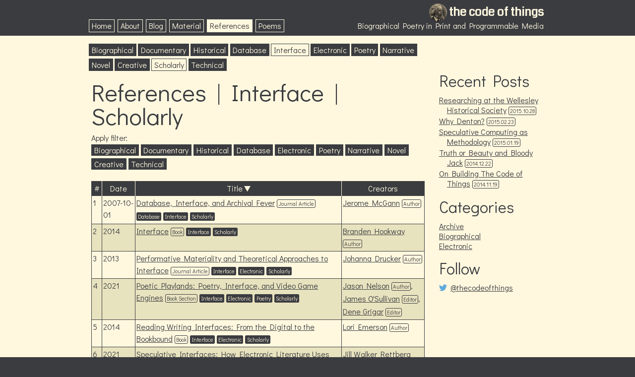

--- FILE ---
content_type: text/html; charset=utf-8
request_url: https://thecodeofthings.com/references/collections/interface/scholarly/
body_size: 13033
content:

<!DOCTYPE html>
<html
  prefix="dc: http://purl.org/dc/terms/ schema: http://schema.org/ og: http://ogp.me/ns# article: http://ogp.me/ns/article#"
  lang="en-AU">
<head>
  <meta charset="UTF-8" />
  <title>References | Interface | Scholarly | the code of things</title>
  <meta name="viewport" content="width=device-width, initial-scale=1.0" />
  
  <link rel="shortcut icon" type="image/x-icon" href="/static/images/favicon.897ed1818304.ico" />
  <link rel='stylesheet' type='text/css' href='//fonts.googleapis.com/css?family=Coda%7CDidact+Gothic' />
  <link rel="stylesheet" type="text/css" media="all" href="/static/css/reset.29cec6f0e5ad.css" />
  <link rel="stylesheet" type="text/css" media="screen" href="/static/css/screen.ff2cb61e464c.css" />
  <link rel="stylesheet" type="text/css" media="print" href="/static/css/print.8f977a4fd634.css" />
  <meta name="google-site-verification" content="7ON9GuRTm8S78RrU4OxAlkuxhCFXAAzLrIlzpRFoL5c" />
  <!--[if lt IE 9]>
    <script src="/static/js/html5shiv-printshiv.min.8c3c50c95caa.js"></script>
    <![endif]-->
  
</head>
<body>
  
  <div id="the-code-of-things">
    <header id="site-header">
      <div id="site-center-header">
        <h1><a href="/">the code of things</a></h1>
        <p>Biographical Poetry in Print and Programmable Media</p>
        <nav id="site-nav">
          
          <ul>
            <li><a href="/">Home</a></li><li>
              <a href="/about/">About</a>
            </li><li>
              <a href="/blog/">Blog</a>
            </li><li>
              <a href="/material/">Material</a>
            </li><li>
              <a class="current" href="/references/">References</a>
            </li><li>
              <a href="/poems/">Poems</a>
            </li>
          </ul>
          
        </nav>
      </div>
    </header>
    <div id="contents">
      
      <main  id="references">
        
<ul id="secondary-nav">
  <li><a href="/references/collections/biographical/">Biographical</a></li><li><a href="/references/collections/documentary/">Documentary</a></li><li><a href="/references/collections/historical/">Historical</a></li><li><a href="/references/collections/database/">Database</a></li><li><a class="current" href="/references/collections/interface/">Interface</a></li><li><a href="/references/collections/electronic/">Electronic</a></li><li><a href="/references/collections/poetry/">Poetry</a></li><li><a href="/references/collections/narrative/">Narrative</a></li><li><a href="/references/collections/novel/">Novel</a></li><li><a href="/references/collections/creative/">Creative</a></li><li><a class="current" href="/references/collections/scholarly/">Scholarly</a></li><li><a href="/references/collections/technical/">Technical</a></li>
  </ul>
  <div>
    <h2>References | Interface | Scholarly</h2>
    
    <p class="filter">Apply filter:</p>
    <ul class="filter">
    
    
    <li><a href="/references/collections/interface/scholarly/biographical/">Biographical</a></li>
    
    
    
    <li><a href="/references/collections/interface/scholarly/documentary/">Documentary</a></li>
    
    
    
    <li><a href="/references/collections/interface/scholarly/historical/">Historical</a></li>
    
    
    
    <li><a href="/references/collections/interface/scholarly/database/">Database</a></li>
    
    
    
    
    
    <li><a href="/references/collections/interface/scholarly/electronic/">Electronic</a></li>
    
    
    
    <li><a href="/references/collections/interface/scholarly/poetry/">Poetry</a></li>
    
    
    
    <li><a href="/references/collections/interface/scholarly/narrative/">Narrative</a></li>
    
    
    
    <li><a href="/references/collections/interface/scholarly/novel/">Novel</a></li>
    
    
    
    <li><a href="/references/collections/interface/scholarly/creative/">Creative</a></li>
    
    
    
    
    
    <li><a href="/references/collections/interface/scholarly/technical/">Technical</a></li>
    
    
    </ul>
    
    <table>
      <thead>
        <tr>
          <th class="number">#</th>
          <th class="date"><a href="/references/collections/interface/scholarly/?order=date">Date</a></th>
          <th class="title"><a class="order-forward" href="/references/collections/interface/scholarly/?order=-title">Title</a></th>
          <th class="creators">Creators</th>
        </tr>
        <tbody>
          
            <tr>
              <td>1</td>
              <td>2007-10-01</td>
              <td><a href="/references/2HFERKBI/">Database, Interface, and Archival Fever</a> <span class="highlight">Journal Article</span> <a href="/references/collections/database/" class="highlight">Database</a> <a href="/references/collections/interface/" class="highlight">Interface</a> <a href="/references/collections/scholarly/" class="highlight">Scholarly</a></td>
              <td>
                
                  <a href="/references/creators/jerome-mcgann/">Jerome McGann</a> <span class="highlight">author</span>
                
              </td>
            </tr>
          
            <tr>
              <td>2</td>
              <td>2014</td>
              <td><a href="/references/C5ECUK73/">Interface</a> <span class="highlight">Book</span> <a href="/references/collections/interface/" class="highlight">Interface</a> <a href="/references/collections/scholarly/" class="highlight">Scholarly</a></td>
              <td>
                
                  <a href="/references/creators/branden-hookway/">Branden Hookway</a> <span class="highlight">author</span>
                
              </td>
            </tr>
          
            <tr>
              <td>3</td>
              <td>2013</td>
              <td><a href="/references/SM6PIU8E/">Performative Materiality and Theoretical Approaches to Interface</a> <span class="highlight">Journal Article</span> <a href="/references/collections/interface/" class="highlight">Interface</a> <a href="/references/collections/electronic/" class="highlight">Electronic</a> <a href="/references/collections/scholarly/" class="highlight">Scholarly</a></td>
              <td>
                
                  <a href="/references/creators/johanna-drucker/">Johanna Drucker</a> <span class="highlight">author</span>
                
              </td>
            </tr>
          
            <tr>
              <td>4</td>
              <td>2021</td>
              <td><a href="/references/T7ILI87G/">Poetic Playlands: Poetry, Interface, and Video Game Engines</a> <span class="highlight">Book Section</span> <a href="/references/collections/interface/" class="highlight">Interface</a> <a href="/references/collections/electronic/" class="highlight">Electronic</a> <a href="/references/collections/poetry/" class="highlight">Poetry</a> <a href="/references/collections/scholarly/" class="highlight">Scholarly</a></td>
              <td>
                
                  <a href="/references/creators/jason-nelson/">Jason Nelson</a> <span class="highlight">author</span>,
                
                  <a href="/references/creators/james-osullivan/">James O&#x27;Sullivan</a> <span class="highlight">editor</span>,
                
                  <a href="/references/creators/dene-grigar/">Dene Grigar</a> <span class="highlight">editor</span>
                
              </td>
            </tr>
          
            <tr>
              <td>5</td>
              <td>2014</td>
              <td><a href="/references/VE6R8BPZ/">Reading Writing Interfaces: From the Digital to the Bookbound</a> <span class="highlight">Book</span> <a href="/references/collections/interface/" class="highlight">Interface</a> <a href="/references/collections/electronic/" class="highlight">Electronic</a> <a href="/references/collections/scholarly/" class="highlight">Scholarly</a></td>
              <td>
                
                  <a href="/references/creators/lori-emerson/">Lori Emerson</a> <span class="highlight">author</span>
                
              </td>
            </tr>
          
            <tr>
              <td>6</td>
              <td>2021</td>
              <td><a href="/references/7RM5ZJ4X/">Speculative Interfaces: How Electronic Literature Uses the Interface to Make Us Think about Technology</a> <span class="highlight">Journal Article</span> <a href="/references/collections/interface/" class="highlight">Interface</a> <a href="/references/collections/electronic/" class="highlight">Electronic</a> <a href="/references/collections/scholarly/" class="highlight">Scholarly</a></td>
              <td>
                
                  <a href="/references/creators/jill-walker-rettberg/">Jill Walker Rettberg</a> <span class="highlight">author</span>
                
              </td>
            </tr>
          
            <tr>
              <td>7</td>
              <td>2012</td>
              <td><a href="/references/H7PSRMEC/">The Interface Effect</a> <span class="highlight">Book</span> <a href="/references/collections/interface/" class="highlight">Interface</a> <a href="/references/collections/scholarly/" class="highlight">Scholarly</a></td>
              <td>
                
                  <a href="/references/creators/alexander-r-galloway/">Alexander R Galloway</a> <span class="highlight">author</span>
                
              </td>
            </tr>
          
          </tbody>
      </thead>
    </table>
    
  </div>

      </main>
      <div id="additional">
        

<aside id="recent-posts">
    <h2>Recent Posts</h2>
    <ul>
        <li><a href="https://thecodeofthings.com/blog/2015/oct/28/researching-wellesley-historical-society/">Researching at the Wellesley Historical Society</a> <time class="highlight" datetime="2015-10-28T12:00:00+00:00">2015.10.28</time></li>
        <li><a href="https://thecodeofthings.com/blog/2015/feb/23/why-denton/">Why Denton?</a> <time class="highlight" datetime="2015-02-23T12:00:00+00:00">2015.02.23</time></li>
        <li><a href="https://thecodeofthings.com/blog/2015/jan/19/speculative-computing-methodology/">Speculative Computing as Methodology</a> <time class="highlight" datetime="2015-01-19T12:00:00+00:00">2015.01.19</time></li>
        <li><a href="https://thecodeofthings.com/blog/2014/dec/22/truth-or-beauty-and-bloody-jack/">Truth or Beauty and Bloody Jack</a> <time class="highlight" datetime="2014-12-22T12:00:00+00:00">2014.12.22</time></li>
        <li><a href="https://thecodeofthings.com/blog/2014/nov/19/building-the-code-of-things/">On Building The Code of Things</a> <time class="highlight" datetime="2014-11-19T12:00:00+00:00">2014.11.19</time></li>
    </ul>
</aside>
<aside>
    <h2>Categories</h2>
    <ul>
        <li><a href="/blog/category/archive">Archive</a></li>
        <li><a href="/blog/category/biographical">Biographical</a></li>
        <li><a href="/blog/category/electronic">Electronic</a></li>
    </ul>
</aside>
<aside>
    <h2>Follow</h2>
    <p><a class="twitter" href="https://twitter.com/thecodeofthings">@thecodeofthings</a></p>
</aside>

      </div>
      
    </div>
    <footer id="site-footer">
      <div id="site-center-footer">
        
        <aside class="quote">
          <blockquote>
            <p>The air itself is one vast library, on whose pages are for ever written all that man has ever said or woman whispered</p>
            <cite>Charles Babbage</cite>
          </blockquote>
        </aside>
        
        <div id="contact">
          <h2>Contact</h2>
          <address>
            <ul>
              <li><span id="email">benjamin@thecodeofthings.com</span></li>
              <li><a class="blidau" href="https://bl.id.au">bl.id.au</a></li>
              <li><a class="twitter" href="https://twitter.com/benjaminlaird">@benjaminlaird</a></li>
              <li><a id="linkedin" href="https://www.linkedin.com/in/benjaminlaird">/in/benjaminlaird</a></li>
              <li><a class="github" href="https://github.com/blidau">blidau</a></li>
            </ul>
          </address>
        </div>
        <div id="copyright">
          <h2>Copyright</h2>
          <p>Except where otherwise noted, content on this page is licensed under a <a rel="license"
              href="https://creativecommons.org/licenses/by-sa/4.0/">Creative Commons
              Attribution-ShareAlike 4.0 International Licence</a>.<br /><a rel="license"
              href="https://creativecommons.org/licenses/by-sa/4.0/"><img alt="Creative Commons Licence"
                src="/static/images/by-sa.5dc383049332.svg" /></a></p>
        </div>
      </div>
    </footer>
  </div>
  <script>
    //<![CDATA[
      (function (i, s, o, g, r, a, m) {
        i['GoogleAnalyticsObject'] = r; i[r] = i[r] || function () {
          (i[r].q = i[r].q || []).push(arguments)
        }, i[r].l = 1 * new Date(); a = s.createElement(o),
          m = s.getElementsByTagName(o)[0]; a.async = 1; a.src = g; m.parentNode.insertBefore(a, m)
      })(window, document, 'script', '//www.google-analytics.com/analytics.js', 'ga');

      ga('create', 'UA-56933936-1', 'auto');
      ga('send', 'pageview');
    //]]>
  </script>
  </body>

</html>


--- FILE ---
content_type: text/css; charset="utf-8"
request_url: https://thecodeofthings.com/static/css/screen.ff2cb61e464c.css
body_size: 5949
content:
/**
 * the code of things screen styles
 **/
@charset "utf-8";
html { padding:0; margin:0; height:100%; }
body {
  font-family: 'Didact Gothic', sans-serif;
  line-height: 1.3em;
  color: #3B3C40;
  background-color: #3B3C40;
  height:100%;
}
h1 { font-size: 200%; padding:0.1em 0; margin:0; color: #3B3C40; line-height: 1em; font-weight: 400; }
h2 { font-size: 180%; padding:0; margin:0; color: #3B3C40; line-height: 1em; font-weight: 400; }
h3 { font-size: 160%; padding:0; margin:0; color: #3B3C40; line-height: 1em; font-weight: 400; }
h4 { font-size: 140%; padding:0; margin:0; color: #3B3C40; line-height: 1em; font-weight: 400; }
h5 { font-size: 120%; padding:0; margin:0; color: #3B3C40; line-height: 1em; font-weight: 400; }
h6 { font-size: 100%; padding:0; margin:0; color: #3B3C40; line-height: 1em; font-weight: 400; }

abbr {
  border-bottom: 1px dotted #3B3C40;
}
#home h1 {
  font-size: 3em;
  margin-left: 0.5em;
}
#page h3 {
  padding:0.7em 0 0.2em 0;
}
a:link, a:visited {
  color: #3B3C40;
}
a:focus, a:hover, a:active {
  color: #3B3C40;
  text-decoration: none;
}
h1 a, h2 a, h3 a {
  text-decoration: none;
}
aside p {
  margin:0.3em 0;
}

cite {
  font-style: italic;
}
cite.read-more,
cite.essay {
  font-style: normal;
}
cite.read-more::before,
cite.essay::before {
  content:"“";
}
cite.read-more::after,
cite.essay::after {
  content:"”";
}

i, em {
  font-style: italic;
}
b {
  font-weight: bold;
}

header#site-header {
  color:#FFF8DF;
  /* background-color: #055A10; */
  background-color: #3B3C40;
  padding-bottom:0.5em;
  min-width: 60em;
  height:4em;
}
header#site-header div {
  width:60em;
  margin:auto;
  height:4em;
}
footer#site-footer div#site-center-footer {
  width:60em;
  margin:auto;
  position:relative;
}
div#copyright {
  width:18.5em;
  position:absolute;
  padding-right: 1em;
  top:0.5em;
  left:1.5em;
}
div#copyright a img {
  margin-top: 0.5em;
  vertical-align: middle;
  padding-right:3em;
}
div#copyright a img {
  width:6em;
}
div#contact {
  position:absolute;
  width:20em;
  padding-right: 1em;
  top:0.5em;
  /* left: 21em */;
  left:24em;	
}
div#contact dt {
  float:left;
  clear:left;
}
div#contact dd::before {
  content:":";
}

div#contact dd {
  float:left;
}
div#format {
  position:absolute;
  /* width:20em;*/
  width: 24em;
  padding-right: 1em;
  left:1.5em;
  top:12em;
}
div#format h1 {
  width:0;
  height:0;
  position:absolute;
  left:-1000px;
}
div#format p,
div#format li {
  display: inline;
}
div#format ul {
  display: inline;
}
footer#site-footer div#site-center-footer h2 {
  font-size: 1.4em;
  font-weight: 400;
  padding: 0.5em 0 0.3em 0;
  color:#FFF8DF;
}
#site-footer a:link,
#site-footer a:visited,
#site-footer a { 
  color:#FFF8DF;	
  text-decoration: underline;
}

#site-footer a:focus,
#site-footer a:hover,
#site-footer a:active { 
  color:#FFF8DF;
  text-decoration: none;
}
#site-footer {
  clear:both;
  min-width: 60em;
  color: #FFF8DF;
  height: 12em;
  position: absolute;
  width: 100%;
  bottom: 0;
  background: #3B3C40 url("../images/denton-background.9e4f5849a6da.png") no-repeat center bottom;
  background-size: 750px 350px;
}

header#site-header h1 {
  font-family: 'Coda', cursive;
  color:#FFF8DF;
  font-weight: 700;
  /* background-color: #055A10; */
  background-color: #3B3C40;
  padding:0.5em 1em 0;
  margin:0;
  font-size: 1.5em;
  text-align: right;
  /*text-shadow:
    -1px -1px 0 #666,
    1px -1px 0 #666,
    -1px 1px 0 #666,
    1px 1px 0 #666;*/
    min-height: 30px;
}
header#site-header h1 a {
  background: url("../images/denton.a1399058461b.png") no-repeat 0 3px;
  background-size: 1.5em;
  padding:3px 0 3px 40px;
  color:#FFF8DF;
}
header#site-header p {
  float:right;
  padding-right:1.5em;
  color: #FFF8DF;
  background-color: #3B3C40;
}
#secondary-nav {
  margin: 1em 0 0 1em;
}
#secondary-nav li {
  display: inline-block;
  padding:0;
  margin: 0 0 0.3em 0.2em;
  /*padding:2px;*/
  background-color: #3B3C40;
  border:1px solid #3B3C40;
}
#secondary-nav li a, #secondary-nav li span {
  color:#FFF8DF;
  display:block;
  padding:0.1em 0.3em;
  text-decoration: none;
  margin:0;
  background-color: #3B3C40;
}
nav ul {
  padding-left:1em;
  height:1.2em;
}
nav li {
  display: inline-block;
  padding:0em 0.2em;
}
nav li a, nav li span {
  color:#FFF8DF;
  padding:0.1em 0.3em;
  text-decoration: none;
  margin:-0.3em 0 0;
  display: block;
  border:1px solid #FFF8DF;
  /* transition: color 1s, background-color 1s; */
}
nav li a:link, nav li a:visited,
#secondary-nav li a:link, #secondary-nav li a:visited {
  color:#FFF8DF;
  background-color: #3B3C40;
}
nav li a:focus, nav li a:hover, nav li a:active,
#secondary-nav li a:focus, #secondary-nav li a:hover, #secondary-nav li a:active {
  color:#3B3C40;
  background-color: #FFF8DF;
  text-decoration: none;
}
nav li span.current, nav li a.current:link, nav li a.current:visited, 
#secondary-nav li span.current, #secondary-nav li a.current:link, #secondary-nav li a.current:visited {
  background-color:#FFF8DF;
  color: #3B3C40;
}
nav li a.current:focus, nav li a.current:hover, nav li a.current:active,
#secondary-nav li a.current:focus, #secondary-nav li a.current:hover, #secondary-nav li a.current:active {
  background-color:#3B3C40;
  color: #FFF8DF;
  text-decoration: none;
} 
#the-code-of-things {
  background: #FFF8DF url("../images/denton-background.9e4f5849a6da.png") no-repeat center bottom;
  background-size: 750px 350px;
  min-width: 60em;
  position: relative;
  min-height: 100%;
}
/* fix this to make a more dynamic layout without the footer riding up */
#contents {
  width:60em;
  margin:auto;
  padding-bottom: 12em;
  overflow: hidden;
}
#additional {
  /* border:1px solid red; */
  width:13.7em;
  float:right;
  padding: 3.5em 1em 1em;
}
#additional h2 {
  font-size: 200%; 
  padding:0.1em 0; 
  color: #3B3C40; 
  line-height: 1em; 
  font-weight: 400;
  margin: 0.5em 0 0.3em 0;
}
img {
  width:100%;
  height: auto;
}
#home #references,
#home #sources,
#home #material {
  width:20.5em;
  float:left;
  margin-left: 1.5em;
}
#home #references .title,
#home #sources .title,
#home #material .title {
  border:1px solid #3B3C40;
}
main {
  width:44em;
  float:left;
}
main article.post blockquote,
main article.event blockquote {
  border-radius:3px;
  background-color: #E8E3BF;
  padding:0.5em 1em;
  margin:0.6em 3em;
}
main article.post aside.marginalia {
  width: 8em;
  margin-left: -8.5em;
  height: 0;
  overflow: visible;
}
main article.post header .featured-image {
  border: 1px solid #3B3C40;
}
main article {
  /* border: 1px solid red; */
  margin:0em 0.5em 1.5em 10em;
  position: relative;
}
main article#search-results,
main article#error-page,
main article#page,
main div#reference,
main #poems,
main#material div#event,
main#material div#events,
main#material div#person,
main#material div#people,
main#material div#sources,
main#references div {
  margin:0em 0.5em 1.5em 1.5em;
  position: relative;
}
main div#reference article {
  margin:0;
  clear:both;
  padding: 0.5em 0 1em 0;
}
main #poems article {
  margin:0;
  clear:both;
  padding: 1em 0;
  min-height: 14em;
}
main #poems article h3 {
  line-height: 1.5em;
}
main #poems article h2 {
  line-height: 1.4em;
}
main #poems article h2 .highlight,
main #poems article h3 .highlight,
main #poems section h4 .highlight,
main #poems article h2 time,
main #poems article h3 time,
main #poems section h4 time {
  border: 1px solid #3B3C40;
  border-radius: 5px;
  padding:0 0.2em;
  font-size: 0.7em;
  vertical-align: bottom;
}
main #poems article dt,
main #poems article dd {
  display:inline;
}
main #poems article dl#media dd {
  border: 1px solid #3B3C40;
  border-radius: 5px;
  padding:0 0.2em;
  vertical-align: bottom;
}
main #poems article dt:after {
  content:": ";
}
main #poems article section .version-links {
  clear:both;
  padding: 0.5em 0 1.5em 0;
  text-align: center;
  /*border-top:2px solid #3B3C40;*/
}
main #poems article section .version-links a {
  display:block;
  background-color:#3B3C40;
  color: #FFF8DF;	
  border-radius: 5px;
  padding:0.2em 0.5em;
  text-decoration: none;
  border: 1px solid #3B3C40;
}
main #poems article .poem-links {
  padding: 1em 0 0 0;
}
main #poems article {
  border-bottom: 2px solid #3B3C40;
}
main #poems article:last-child {
  border: none;
}
main #poems article section {
  padding:0.5em;
  width:19.7em;
  background-color: #E8E3BF;
  border-radius: 5px;
  display: inline-block;
  vertical-align: top;
  margin: 0.5em 0 0 0;
  min-height:30em;
  position: relative;
}
main #poems article section .version-links {
  padding-bottom: 0.5em;
  width: 19.7em;
  position:absolute;
  bottom:0;
}
main #poems article section h4 {
  padding-bottom: 0.5em;
}
main #poems article section img {
  border: 1px solid #3B3C40;
}
.poem-featured {
  /* box-shadow: 5px 5px 5px #3B3C40; */
  border:1px solid  #3B3C40;
  float:right; 
  margin:10px 5px 10px 10px;
  width:35%;
}
.versions {
  margin-top: 0.5em;
}
main #poems article section .version-links a:focus,
main #poems article section .version-links a:hover,
main #poems article section .version-links a:active {
  background-color: #E8E3BF;
  color:#3B3C40;
  border: 1px solid #3B3C40;
}
main #poems article #source {
  margin-top: 5px;
}
main #poems article #source a {
  background-color:#3B3C40;
  color: #FFF8DF;
  border-radius: 5px;
  padding: 0 0.2em;
  text-decoration: none;
  border: 1px solid #3B3C40;
}
main #poems article #source a:focus,
main #poems article #source a:hover,
main #poems article #source a:active {
  background-color: #FFF8DF;
  color:#3B3C40;
  border: 1px solid #3B3C40;
}
/*main article.event p:first-of-type:first-letter, 
main #poems article p:first-of-type:first-letter, 
main div#reference article table p:first-of-type:first-letter {
  float: none;  
  font-size: 1em; 
  line-height: 1.3em;
  padding:00;
  margin:0;
  font-weight: normal;
  font-style: inherit;
}*/
.poem-description {
  padding-bottom: 2em;
}
.poem-description dl {
  padding:0.3em 0;
}
.poem-description dt {
  font-weight: 400;
  display:inline-block;
}
.poem-description dt:after {
  content:":";
} 
.poem-description dd {
  display: inline-block;
}

main #comments article {
  margin: 0;
  position: static;
}
#comments {
  margin-top: 1em;
  border:2px solid #3B3C40;
  border-radius: 10px 10px 0 0;
}
#comments h3 {
  background-color:#3B3C40;
  color: #FFF8DF;
  font-weight: normal;
  font-size: 1em;
  padding:0.5em 1em;
  border-radius: 5px 5px 0 0;
}
#comments h4 {
  font-size: 1em;
  font-weight: 400;
  padding-bottom: 0.5em;
}
#comments article {
  padding:0.5em 1em 0;
  background-color:#FFF8DF;
}
#comments article footer {
  padding:0.1em 0 0.5em;
  margin:0;
  font-weight: 400;
  font-style: italic;
}
#comments article footer a {
  text-decoration: none;
}
#comments ol li, #comments ol ol li:first-child {
  border-top: 1px solid #3B3C40;
}

#comments ol li:first-child {
  border-top:none;
}
#comments ol ol {
  margin:0.5em -1em 0 -1em;
  border-left:1em solid #3B3C40;
}
main article h2 {
  font-size: 300%;
  padding:0.3em 0;
  line-height: 1em;
}
main #poems h2,
main div#reference h2,
main#material div h2,
main#references div h2 {
  font-size: 300%;
  padding:0.3em 0 0.1em 0;
}
main#home #poems h2 { font-size: 180%; padding:0; margin:0; color: #3B3C40; line-height: 1em; font-weight: 400; }
main#material div h3,
main#references div h3 {
  font-size: 180%;
}
main#home #poems article {
  padding:0;
  border-bottom: none;
}
main#home #poems article .poem-links {
  border-bottom: none;
}
#home #material,
#home #sources,
#home #references {
  padding-bottom: 1em;
}
#material table,
#sources table,
#references table {
  margin: 1em 0 2em;
  width:100%;
}
#home #material table,
#home #sources table,
#home #references table {
  margin-bottom: 0.5em;
}
#material .event table {
  margin:0;
}
#material .person h4,
#material .event h4 {
  margin:0.5em 0 0.25em 0;
}

#additional .highlight,
#material .highlight,
#sources .highlight,
#references .highlight,
#reference .highlight {
  border-radius: 3px;
  border: 1px solid #3B3C40;
  padding: 0 0.2em;
  text-transform: capitalize;
  font-size: 0.7em;
  white-space: nowrap;
}
.filter {
  display: inline-block;
  padding-top: 0.3em;
}
ul.filter li {
  display: inline-block;
  margin:0 0 0.5em 0;
}
ul.filter li a {
  padding:0em 0.3em;
  text-decoration: none;
  border: 1px solid #3B3C40;
}
ul.filter li a:link, ul.filter li a:visited {
  background-color: #3B3C40;
  color: #FFF8DF;
}
ul.filter li a:focus, ul.filter li a:hover, ul.filter li a:active {
  color: #3B3C40;
  background-color: #FFF8DF;
}
/* #reference .highlight {
  border-radius: 3px;
  border: 1px solid #3B3C40;
  padding: 0 0.2em;
  text-transform: capitalize;
  font-size: 0.7em;
  white-space: nowrap;
  vertical-align: middle;
} */
#reference dl {
  margin-top: 0.5em;
}
#reference dt, #reference dd {
  display:inline-block;
}
#reference dt {
  font-weight: 400;
  margin-right: 0.3em;
}
#reference dd {
  margin-right: 0.1em;
}
#reference dd a {
  padding:0 0.3em;
  border-radius: 3px;
  background-color: #3B3C40;
  color: #FFF8DF;
  border:1px solid #3B3C40;
  text-decoration: none;
}
#reference dd a:focus,
#reference dd a:hover,
#reference dd a:active {
  color: #3B3C40;
  background-color: #FFF8DF;
}
.extra {
  height: auto;
  vertical-align: top;
}
.extra iframe {
  height: 400px;
}
#material a.highlight,
#sources a.highlight,
#references a.highlight {
  background-color: #3B3C40;
  color: #FFF8DF;
  text-decoration: none;
  text-transform: none;
}
#material a.highlight:focus,
#material a.highlight:hover,
#material a.highlight:active,
#sources a.highlight:focus,
#sources a.highlight:hover,
#sources a.highlight:active,
#references a.highlight:focus,
#references a.highlight:hover,
#references a.highlight:active {
  color: #3B3C40;
  background-color: #FFF8DF;
}
#material .number,
#sources .number,
#references .number {
  width:3%;
  border-right: 1px solid #FFF8DF;
}
#references .date {
  width:10%;
  border-right: 1px solid #FFF8DF;
}
#references .title {
  width:62%;
  border-right: 1px solid #FFF8DF;
}
#material .title {
  width:57%;
  border-right: 1px solid #FFF8DF;
}
#material .date {
  width:15%;
  border-right: 1px solid #FFF8DF;
}
#material .event-date {
  width:15%;
  border-right: 1px solid #FFF8DF;
}
#material .event-title {
  width:90%;
}
#material #events-view-as {
  display:inline-block;
  margin-top: 0.5em;
}
#material #events-views {
  display: inline-block;
  margin-top: 0.5em;
}
#material #events-views li {
  display:inline;
}
#material #events-views li a,
#material #events-views li span {
  border:1px solid #3B3C40;
  padding:0 0.2em;
  text-decoration: none;
}
#material #events-views li a:link, #material #events-views li a:visited {
  background-color: #3B3C40;
  color: #FFF8DF;
}
#material #events-views li a:focus, #material #events-views li a:hover, #material #events-views li a:active {
  color: #3B3C40;
  background-color: #FFF8DF;
}

#material .creators,
#sources .creators,
#references .creators {
  width:25%;
}
#material table, #material th, #material td,
#sources table, #sources th, #sources td,
#references table, #references th, #references td {
  border:1px solid #3B3C40;
}
#material th, #material td,
#sources th, #sources td,
#references th, #references td {
  padding:2px;
  line-height: 1.5em;
}
#material th,
#sources th,
#references th {
  background-color: #3B3C40;
  color: #FFF8DF;
}
#material td,
#sources td,
#references td {
  background-color: #FFF8DF;
}
#material tbody tr:nth-child(even) td,
#sources tbody tr:nth-child(even) td,
#references tbody tr:nth-child(even) td {
  background-color: #E8E3BF;
}
#material tbody tr:hover td,
#sources tbody tr:hover td,
#references tbody tr:hover td {
  background-color: #FFFED2;
}
#reference table {
  margin:1em 0;
  width: 100%;
}
#reference table, #reference th, #reference td {
  border:1px solid #3B3C40;
}
#details th, #details td,
#reference th, #reference td {
  padding:2px 0.5em;
  line-height: 1.5em;
}
#details th,
#reference th {
  width:20%;
  text-align: right;
  background-color: #3B3C40;
  color: #FFF8DF;
  border-bottom: 1px solid #FFF8DF;
}
#details tr:last-child th,
#reference tr:last-child th {
  border-bottom: 1px solid #3B3C40;	
}
#details td,
#reference td {
  width:80%;
  background-color: #FFF8DF;
}
#reference td a {
  word-wrap: break-word;
  /* only to links */
  word-break: break-all;
}
#material th a,
#references th a {
  color:#FFF8DF;
  background-color: #3B3C40;
  text-decoration: none;
}
th a.order-forward {
  background: url("../images/forward.5529e38a379d.png") no-repeat right 60%;
  background-size: 0.8em;
  padding-right:1em;
}
th a.order-reverse {
  background: url("../images/reverse.4d2aa83ca18f.png") no-repeat right 60%;
  background-size: 0.8em;
  padding-right:1em;
}

#details tr:nth-child(even) td,
#reference table tr:nth-child(even) td {
  background-color: #E8E3BF;
}
main article p {
  padding:0.3em 0;
  line-height: 1.3em;
}
/* set only to pages and posts */
main article.post div p:first-of-type:first-letter,
main article#page div p:first-of-type:first-letter { 
  float: left;  
  font-size: 300%; 
  line-height: 0.6em;
  padding:0.14em 0.06em 0 0;
  margin:0;
  font-weight: 400;
  font-style: normal;
}

main article.post blockquote p:first-of-type:first-letter,
main article.post aside.marginalia p:first-of-type:first-letter,
main article#page blockquote p:first-of-type:first-letter,
main #comments article p:first-of-type:first-letter { 
  float: none;  
  font-size: 1em; 
  line-height: 1.3em;
  padding:00;
  margin:0;
  font-weight: normal;
  font-style: inherit;
}
main article section {
  padding-top:0.5em;
}
main article section:first-of-type {
  padding-top:0;
}
/* listing */
#listing-details {
  padding: 1em 0em 0em 10em;
}
#listing-details h1 { 
  font-size: 1em;
  padding: 0.3em 0 0.3em 0em;
  background-size: 1.3em;	
}
#listing-details a {
  text-decoration: none;
  background-color: #3B3C40; 
  color: #FFF8DF;
  padding:1px 3px;
  border:1px solid #3B3C40;
  border-radius: 3px;
  font-weight: normal;
}
#listing-details a:link, 
#listing-details a:visited {
  background-color: #3B3C40; 
  color: #FFF8DF;
}
#listing-details a:focus, 
#listing-details a:hover, 
#listing-details a:active { 
  color: #3B3C40; 
  background-color: #FFF8DF;
}
#listing-details span {
  color: #3B3C40; 
  background-color: #FFF8DF;
  padding:1px 3px;
  border:1px solid #3B3C40;
  border-radius: 3px;
  font-weight: normal
}
/* article meta */
.meta-label {
  overflow: hidden;
  position: absolute;
  left:-1300px;
  height: 1px;
  width: 1px;
}
.publication-date {
  position:absolute;
  top:3em;
  left:-7.5em;
}
.publication-date time {
  display: block;
  height: 4em;
  padding:0.5em 0;
  width:5em;
  border-radius: 2.5em;
  border:1px solid #666;
  color: #FFF8DF;
  background-color: #3B3C40;
  /* text-shadow:
    -1px -1px 0 #666,
    1px -1px 0 #666,
    -1px 1px 0 #666,
    1px 1px 0 #666;	*/
}
.publication-date time .day,
.publication-date time .month,
.publication-date time .year {
  display:block;
  text-align: center;
}
.publication-date time a.day,
.publication-date time a.month,
.publication-date time a.year {
  color:#FFF8DF;
  text-decoration: none;
}
/* comments */
#comments .publication-date {
    position: static;
}
#comments .publication-date time {
  display: inline;
  height: auto;
  padding:0;
  width:auto;
  border-radius: 0;
  color: #3B3C40;
  background-color: #FFF8DF;
  border:none;
  /* text-shadow:
    -1px -1px 0 #666,
    1px -1px 0 #666,
    -1px 1px 0 #666,
    1px 1px 0 #666;	*/
    float:right;
}
#comments .publication-date time .day,
#comments .publication-date time .month,
#comments .publication-date time .year {
  display:inline;
  text-align: left;
}


#pagination {
  margin:1em 0.5em 1em 10em;
  padding: 1em 0;
  border-top:2px solid #3B3C40;
}
#search-results #pagination,
main#material div#pagination,
main#references div#pagination {
  margin:1em 0.5em 1.5em 0em;
  padding: 1em 0;
  border-top:2px solid #3B3C40;
}
#search-models {
  border:1px solid #3B3C40;
  padding:0.5em;
}
#search-models legend {
  font-weight: 400;
  padding: 0.3em 1em;
}
#search-models li {
  width:30%;
  display:inline-block;
}

main article#search-results h3 {
  font-size: 180%;
}

#pagination ol {
  padding-top:0.5em;
}
#pagination ol li {
  display:inline-block;
  padding:0;
  margin:0 0.3em 0 0;
}
#pagination ol li a {
  display: block;
  border:1px solid #3B3C40;
  padding: 0.1em 0 0 0;
  width:1.4em;
  height: 1.3em;
  text-align: center;
}
#pagination ol li.disabled {
  padding: 0.1em 0 0 0;
  width:1.4em;
  height: 1.3em;
  text-align: center;
}
#pagination ol li span.selected {
  display: block;
  border:1px solid #3B3C40;
  padding: 0.1em 0 0 0;
  width:1.4em;
  height: 1.3em;
  text-align: center;
  color: #FFF8DF;
  background-color:#3B3C40;		
}
#pagination ol li a:link, #pagination ol li a:visited {
  background-color: #FFF8DF;
  color:#3B3C40;
}
#pagination ol li a:focus, #pagination ol li a:hover, #pagination ol li a:active {
  color: #FFF8DF;
  background-color:#3B3C40;	
}

header#site-header #site-search {
  position:relative;
  z-index: 10;
  color:#FFF8DF;
  background-color: #3B3C40;
  top: 0.5em;
  left: 44em;
  /*height:1em;*/
  /* width:17em; */
  width: 14.8em;
  padding:0.5em;
  text-align: right;
  /* border-bottom-left-radius: 0.25em;
  border-bottom-right-radius: 0.25em; */
  border-radius: 0 0 5px 5px;
  /* border: 1px solid #FFF8DF;
  border-top:none; */
  text-align: left;
}
#site-name {
  display:block;
  font-family: 'Coda', cursive;
  font-size: 140%;
  padding-bottom: 0.3em;
}
.search {
  -webkit-appearance: none;
  border-radius: 0;
  font-family: 'Didact Gothic', sans-serif;
  font-size: 100%;
  display:inline-block;
  width:13em;
  padding:0 0 0 0.3em;
  height:28px;
  border:1px solid #FFF8DF;
  border-radius: 3px 0 0 3px;
  /* border-top-left-radius: 3px;
  border-bottom-left-radius: 3px; */
  box-sizing: border-box;
}
.submit {
  -webkit-appearance: none;
  border-radius: 0;	
  font-family: 'Didact Gothic', sans-serif;
  font-size: 100%;	
  display:inline-block;
  vertical-align: top;
  padding:0;
  height:28px;
  width:28px;
  border:1px solid #FFF8DF;
  border-left:none;
  border-top-right-radius: 3px;
  border-bottom-right-radius: 3px;
  box-sizing: border-box;
}
#section-name {
  display:block;
}
::selection {
  color: #FFF8DF;
  background-color:#3B3C40;
}
::-moz-selection { 
  color: #FFF8DF;
  background-color:#3B3C40;
}
header ::selection,
footer ::selection {
  background-color: #FFF8DF;
  color:#3B3C40;
}
header ::-moz-selection,
footer ::-moz-selection { 
  background-color: #FFF8DF;
  color:#3B3C40;
}
.calendar .calendar-year>a {
  text-decoration: none;
  font-weight: 400;
}
.calendar .calendar-year>a:link, .calendar .calendar-year>a:visited {
  color:#FFF8DF;
  background-color: #3B3C40;
  padding: 0.2em;
}
.quote blockquote {
  padding-top: 1em;
  /* text-align: justify; */
}
.quote blockquote p::before {
  content:"“";
  font-size: 5em;
  font-style: normal;
  height:0;
  display:block;
  overflow:visible;
  margin-left: -0.4em;
  margin-bottom: -0.2em;
  /* text-shadow:
    -1px -1px 0 #666;*/
}
.quote blockquote p {
  font-style: italic;
}
.quote blockquote cite {
  display:block;
  text-align: right;
}
.quote blockquote cite::before {
  content: "— ";
}
.quote .poem-line {
  display:block;
  margin-left:1em;
  text-indent: -1em;
}
table blockquote {
  padding-left: 1em;
}

footer#site-footer .quote {
  width:13.7em;
  float:right;
  padding: 1.5em 1em 1em;
}
.tag {
  display:inline;
}
.tag a {
  display:inline-block;
  padding: 0 10px 4px 24px;
  background: url("../images/tab.b8bcca7394f4.png") no-repeat 0 0;
  background-size: 1.2em;
}
.category {
  border-top: 2px solid #3B3C40;
  padding-left: 10%;
  margin-top: 1em;
}
.category a { 
  display:inline-block;
  border: 2px solid #3B3C40;
  border-top:none;
  padding: 0.2em 0.5em;
  border-radius: 0 0 5px 5px;
  text-decoration: none;
  background-color: #3B3C40;
  color: #FFF8DF;	
}

.category a:focus, .category a:hover, .category a:active {
  color: #3B3C40;
  background-color: #FFF8DF;
}
.event {
  margin:0;
  padding:0;
  clear:left;
  overflow: hidden;
}
.person,
.event {
  padding:0.5em 0 1em 0;
  clear:left;
  overflow: hidden;
  margin:0;
}
.people .person,
.events .event {
  margin:0;
  padding:0.5em 0;
  /* background-color:#E8E3BF; */
  /*border-radius:5px;*/
  clear:left;
  overflow: hidden;
  border-bottom:2px solid #3B3C40;
}
.person h3,
.event h3 {
  /* padding:0.3em 0.625em;*/
  padding:0 0 0.3em 0;
  font-size:1.6em;
  font-weight:400;
  background-color:transparent;
  color: #3B3C40;
}
.person h3 a, 
.event h3 a {
  /*color:#FFF8DF;*/
  text-decoration: none;
}
.person dl,
.event dl {
  padding:0 0 0 0;
}
.person dt,
.event dt {
  font-weight: 400;
  padding:0;
  float:left;
  clear:left;
}
.person dt:after,
.event dt:after {
  content:":";
}
.person dd,
.event dd {
  float:left;
  padding:0 0.2em;

}
li:last-child .person,
li:last-child .event {
  border-bottom:none;
}
main#material .people .person div, 
main#material .events .event div {
  clear:left;
  margin:0;
  padding:0;
}
main#material .person div, 
main#material .event div {
  clear:left;
  margin:0;
  padding:0;
}
main#material .person table {
  margin:0;
}
article footer {
  padding-top:1.5em;
}

.tag-label, .category-label {
   position:absolute;
   left:-2000px;
   height: 0;
   width: 0;
}
#recent-posts li {
  margin-left: 1em;
  text-indent: -1em;
}
#recent-posts time {
  font-weight: 400;
}

#email {
   padding: 0 0 4px 23px;
   background: url("../images/email.68bcb6504fb4.png") no-repeat 2px 4px;
   background-size: 0.8em; 	
   display:block;
}
.blidau {
  padding: 0 0 4px 23px;
  background: url("../images/bl.8e500a8b858e.png") no-repeat 0 2px;
  background-size: 1em;
  display:block;
}
.twitter {
   padding: 0 0 4px 23px;
   background: url("../images/twitter.68d190b25870.png") no-repeat 0 2px;
   background-size: 1em;
   display:block;
}
.github {
  padding: 0 0 4px 23px;
  background: url("../images/github.472739dfb585.png") no-repeat 0 2px;
  background-size: 1em;
  display:block;
}
#linkedin {
   padding: 0 0 4px 23px;
   background: url("../images/linkedin.d4cb99d9ed7c.png") no-repeat 0 2px;
   background-size: 1em; 	
   display:block;
}
/* search */
/*
main article#search-results p:first-of-type:first-letter { 
  float: none;  
  font-size: 1em; 
  line-height: 1.3em;
  padding:00;
  margin:0;
  font-weight: normal;
  font-style: inherit;
}*/
main article#search-results ol {
  list-style-type: decimal;
  list-style-position: inside;
  padding-top: 0.5em;
}
main article#search-results>ol>li {
  padding: 0.5em 0;
  line-height: 1.6em;
}
main article#search-results .search-result-content,
main article#search-results .search-result-authors {
  padding-left: 1em;
  line-height: 1.5em;
}
main article#search-results .search-result-title {
  display: inline-block;
  padding: 0em 0 0.3em 1em;
  text-indent: -1.2em;
  vertical-align: top;
  width: 85%;

}
main article#search-results .search-result-title a {
  padding:0.1em 0.3em;
  font-weight: 400;
}
main article#search-results .search-result-type,
main article#search-results .search-result-date {
  padding:0.1em 0.3em;
  border: 1px solid #3B3C40;
  border-radius: 3px;
  font-size: 0.7em;
  white-space: nowrap;
}
main article#search-results .search-result-content em {
  background-color: #3B3C40;
  color: #FFF8DF;	
  padding:0 0.3em;
}
main article#search-results #search-form {
  margin-bottom: 1em;
}
main article#search-results #search-form input[type="search"] {
  -webkit-appearance: none;
  border-radius: 0;
  font-family: 'Didact Gothic', sans-serif;
  font-size: 100%;
  display:inline-block;
  width:90%;
  padding:0 0 0 0.3em;
  height:28px;
  border:1px solid #3B3C40;
  border-radius: 3px 0 0 3px;
  /* border-top-left-radius: 3px;
  border-bottom-left-radius: 3px; */
  box-sizing: border-box;
}
main article#search-results #search-form input[type="image"] {
  -webkit-appearance: none;
  border-radius: 0;	
  background-color: #3B3C40;
  font-family: 'Didact Gothic', sans-serif;
  font-size: 100%;	
  display:inline-block;
  vertical-align: top;
  padding:0;
  height:28px;
  width:10%;
  border:1px solid #3B3C40;
  border-left:none;
  border-top-right-radius: 3px;
  border-bottom-right-radius: 3px;
  box-sizing: border-box;
}

.hidden {
  position: absolute;
  left: 0;
  top: -500px;
  width: 1px;
  height: 1px;
  overflow: hidden;
}

@media screen and (max-width: 768px), screen and (max-device-width: 480px) {
  main#references,
  main#material {
    width:100%;
  }
  #home #references,
  #home #sources,
  #home #material {
    width:auto;
    float:none;
    margin-right: 1.5em;
  }
  header#site-header div {
    width:100%;
    height:auto;
    float: none;
    padding:0;
  }
  header#site-header {
    min-width:1em;
    height:auto;
    float: none;
    padding:1.5em;
  }
  #the-code-of-things {
    min-width:100%;	
    float: none;
  }	
  header#site-header h1 { 
    text-align: left;
    float: none;
    padding:0;
  }
  header#site-header h1 span {
    background: url("../images/denton.a1399058461b.png") no-repeat right 3px;
    background-size: 1.5em;
    padding:3px 40px 3px 0px;	
  }
  header#site-header p {
    float:none;
    padding:0.1em 0 0.2em 1.5em;
    float: none;
    padding:0;
  }
  main {
    width: 100%;
    float: none;
    padding: 0;
    min-height: 0;
  }
  main article,
  main article#search-results,
  main article#error-page,
  main article#page,
  main #poems {
    margin: 0;
    padding: 0 1.5em 1.5em;
  }
  main div#reference article {
    margin: 0;
    padding: 0 1em 1.5em 0em;
  }
  #listing-details {
    padding: 1em 0 0 1.5em;
  }
  #contents {
    width: 100%;
    float: none;
    padding:0;		
  }
  main article.post aside.marginalia {
    height: auto;
    width: auto;
    margin:0.3em 0;
    border: 1px solid #3B3C40;
    padding:1em;
  }
  nav ul {
    height: auto;
    padding:0.5em 0 0;
    margin:0;
  }
  nav ul li {
    margin: 0;
    padding: 0 0 0 0;
    display:list-item;
  }
  nav ul li a {
    padding:0.3em 0.3em;
    margin: 0.1em 0;
    display: block;
    border:1px solid #FFF8DF;
  }
  #additional {
    float: none;
    width: 100%;
    padding:0;
  }
  #additional aside {
    padding: 0 1.5em;
  }
  footer#site-footer div#site-center-footer {
    width: 100%;
    padding:0;
  }
  #site-footer {
    min-width: 1em;
    height: auto;
    padding:1.5em;
    position: relative;
    width:auto;
  }
  div#copyright {
    width: 100%;
    position: static;
    padding:0;
  }
  div#contact {
    width: 100%;
    float: none;
    position: static;
    padding:0;
  }
  div#format {
    width: 100%;
    float: none;
    position: static;
    padding:0;
  }
  div#format h1 {
    width:auto;
    height:auto;
    position:static;
  }	
  footer#site-footer {
    margin-top:1.5em;
  }
  footer#site-footer .quote {
    width: 100%;
    float: none;
    padding:0;
  }
  header#site-header #site-search {
    display: inline-block;
    position:static;
    border:none;
    padding:0;
    width:100%;
  }
  header#site-header #site-search input[type="search"]{
    width:90%;
  }
  header#site-header #site-search input[type="image"] {
    width:10%;
  }
  .publication-date {
    position: static;
  }
  .publication-date time {
    display: inline;
    height: auto;
    padding:0;
    width:auto;
    border-radius: 0;
    color: #3B3C40;
    background-color: #FFF8DF;
    border:none;
    /* text-shadow:
      -1px -1px 0 #666,
      1px -1px 0 #666,
      -1px 1px 0 #666,
      1px 1px 0 #666;	*/
      float:right;
  }
  .publication-date time .day,
  .publication-date time .month,
  .publication-date time .year {
    display:inline;
    text-align: left;
  }
  .publication-date time a.day, 
  .publication-date time a.month, 
  .publication-date time a.year {
    color: #3B3C40;
    text-decoration: none;
  }
  main #poems article section {
    padding:0.5em;
    width:auto;
    background-color: #E8E3BF;
    border-radius: 5px;
    display: inline-block;
    vertical-align: top;
    margin: 0.5em 0 0 0;
    min-height:0em;
    position: relative;
  }
  main #poems article section .version-links {
    padding-bottom: 0.5em;
    width: auto;
    position:static;
    bottom:0;
  }
  /* .category a {
  position: static;
  width: auto;
  -webkit-transform:rotate(0deg);
  -moz-transform:rotate(0deg);
  transform:rotate(0deg);	
  border-radius: 0;	
  margin-top:1.5em;
  } */
  #pagination {
    margin: 0 0 1.5em;
    padding:1.5em;
    border:none;
    border-bottom:2px solid #3B3C40;
  }
  main#material div#pagination,
  main#references div#pagination {
    border-top:none;
    margin:0;
    padding: 0 0 1.5em 0;
  }
  .quote blockquote {
    padding-left: 1.5em;
  }
  .quote blockquote cite {
    text-align: left;
    padding:1em;
  }
  .poem-description {
    padding-bottom: 0em;
  }
}
@media screen and (max-width: 600px), screen and (max-device-width: 480px) {
  .poem-featured {
    /* box-shadow: 5px 5px 5px #3B3C40; */
    border:1px solid  #3B3C40;
    float:none; 
    margin: 0.5em 0;
    width:100%;
  }
}
@media screen and (max-width: 500px), screen and (max-device-width: 480px) {
  .extra iframe {
    height: 300px;
  }
}


--- FILE ---
content_type: text/plain
request_url: https://www.google-analytics.com/j/collect?v=1&_v=j102&a=1116192850&t=pageview&_s=1&dl=https%3A%2F%2Fthecodeofthings.com%2Freferences%2Fcollections%2Finterface%2Fscholarly%2F&ul=en-us%40posix&dt=References%20%7C%20Interface%20%7C%20Scholarly%20%7C%20the%20code%20of%20things&sr=1280x720&vp=1280x720&_u=IEBAAEABAAAAACAAI~&jid=1069781748&gjid=1204288884&cid=1693251288.1769391806&tid=UA-56933936-1&_gid=254298583.1769391806&_r=1&_slc=1&z=667646981
body_size: -452
content:
2,cG-G9T87LTNSV